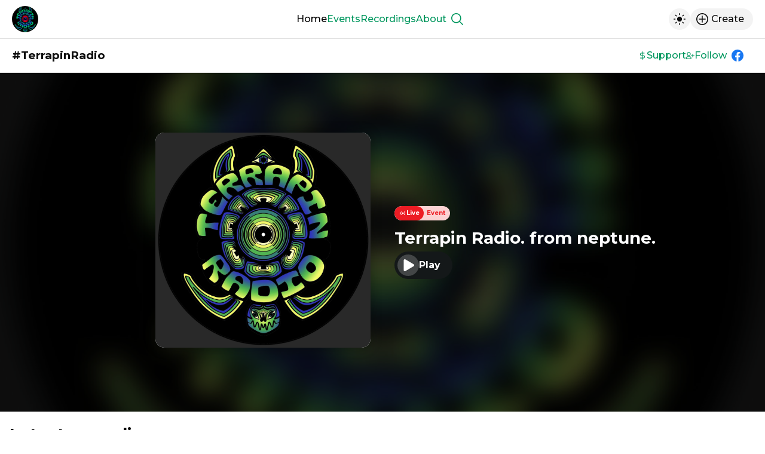

--- FILE ---
content_type: text/html; charset=utf-8
request_url: https://www.google.com/recaptcha/api2/anchor?ar=1&k=6Lfzx9cUAAAAAMlM3OpOVmNM7kRej2mC53Uwn4A8&co=aHR0cHM6Ly90ZXJyYXBpbnJhZGlvLm1peGxyLmNvbTo0NDM.&hl=en&v=PoyoqOPhxBO7pBk68S4YbpHZ&size=invisible&anchor-ms=20000&execute-ms=30000&cb=ry9nnvlsf4st
body_size: 49558
content:
<!DOCTYPE HTML><html dir="ltr" lang="en"><head><meta http-equiv="Content-Type" content="text/html; charset=UTF-8">
<meta http-equiv="X-UA-Compatible" content="IE=edge">
<title>reCAPTCHA</title>
<style type="text/css">
/* cyrillic-ext */
@font-face {
  font-family: 'Roboto';
  font-style: normal;
  font-weight: 400;
  font-stretch: 100%;
  src: url(//fonts.gstatic.com/s/roboto/v48/KFO7CnqEu92Fr1ME7kSn66aGLdTylUAMa3GUBHMdazTgWw.woff2) format('woff2');
  unicode-range: U+0460-052F, U+1C80-1C8A, U+20B4, U+2DE0-2DFF, U+A640-A69F, U+FE2E-FE2F;
}
/* cyrillic */
@font-face {
  font-family: 'Roboto';
  font-style: normal;
  font-weight: 400;
  font-stretch: 100%;
  src: url(//fonts.gstatic.com/s/roboto/v48/KFO7CnqEu92Fr1ME7kSn66aGLdTylUAMa3iUBHMdazTgWw.woff2) format('woff2');
  unicode-range: U+0301, U+0400-045F, U+0490-0491, U+04B0-04B1, U+2116;
}
/* greek-ext */
@font-face {
  font-family: 'Roboto';
  font-style: normal;
  font-weight: 400;
  font-stretch: 100%;
  src: url(//fonts.gstatic.com/s/roboto/v48/KFO7CnqEu92Fr1ME7kSn66aGLdTylUAMa3CUBHMdazTgWw.woff2) format('woff2');
  unicode-range: U+1F00-1FFF;
}
/* greek */
@font-face {
  font-family: 'Roboto';
  font-style: normal;
  font-weight: 400;
  font-stretch: 100%;
  src: url(//fonts.gstatic.com/s/roboto/v48/KFO7CnqEu92Fr1ME7kSn66aGLdTylUAMa3-UBHMdazTgWw.woff2) format('woff2');
  unicode-range: U+0370-0377, U+037A-037F, U+0384-038A, U+038C, U+038E-03A1, U+03A3-03FF;
}
/* math */
@font-face {
  font-family: 'Roboto';
  font-style: normal;
  font-weight: 400;
  font-stretch: 100%;
  src: url(//fonts.gstatic.com/s/roboto/v48/KFO7CnqEu92Fr1ME7kSn66aGLdTylUAMawCUBHMdazTgWw.woff2) format('woff2');
  unicode-range: U+0302-0303, U+0305, U+0307-0308, U+0310, U+0312, U+0315, U+031A, U+0326-0327, U+032C, U+032F-0330, U+0332-0333, U+0338, U+033A, U+0346, U+034D, U+0391-03A1, U+03A3-03A9, U+03B1-03C9, U+03D1, U+03D5-03D6, U+03F0-03F1, U+03F4-03F5, U+2016-2017, U+2034-2038, U+203C, U+2040, U+2043, U+2047, U+2050, U+2057, U+205F, U+2070-2071, U+2074-208E, U+2090-209C, U+20D0-20DC, U+20E1, U+20E5-20EF, U+2100-2112, U+2114-2115, U+2117-2121, U+2123-214F, U+2190, U+2192, U+2194-21AE, U+21B0-21E5, U+21F1-21F2, U+21F4-2211, U+2213-2214, U+2216-22FF, U+2308-230B, U+2310, U+2319, U+231C-2321, U+2336-237A, U+237C, U+2395, U+239B-23B7, U+23D0, U+23DC-23E1, U+2474-2475, U+25AF, U+25B3, U+25B7, U+25BD, U+25C1, U+25CA, U+25CC, U+25FB, U+266D-266F, U+27C0-27FF, U+2900-2AFF, U+2B0E-2B11, U+2B30-2B4C, U+2BFE, U+3030, U+FF5B, U+FF5D, U+1D400-1D7FF, U+1EE00-1EEFF;
}
/* symbols */
@font-face {
  font-family: 'Roboto';
  font-style: normal;
  font-weight: 400;
  font-stretch: 100%;
  src: url(//fonts.gstatic.com/s/roboto/v48/KFO7CnqEu92Fr1ME7kSn66aGLdTylUAMaxKUBHMdazTgWw.woff2) format('woff2');
  unicode-range: U+0001-000C, U+000E-001F, U+007F-009F, U+20DD-20E0, U+20E2-20E4, U+2150-218F, U+2190, U+2192, U+2194-2199, U+21AF, U+21E6-21F0, U+21F3, U+2218-2219, U+2299, U+22C4-22C6, U+2300-243F, U+2440-244A, U+2460-24FF, U+25A0-27BF, U+2800-28FF, U+2921-2922, U+2981, U+29BF, U+29EB, U+2B00-2BFF, U+4DC0-4DFF, U+FFF9-FFFB, U+10140-1018E, U+10190-1019C, U+101A0, U+101D0-101FD, U+102E0-102FB, U+10E60-10E7E, U+1D2C0-1D2D3, U+1D2E0-1D37F, U+1F000-1F0FF, U+1F100-1F1AD, U+1F1E6-1F1FF, U+1F30D-1F30F, U+1F315, U+1F31C, U+1F31E, U+1F320-1F32C, U+1F336, U+1F378, U+1F37D, U+1F382, U+1F393-1F39F, U+1F3A7-1F3A8, U+1F3AC-1F3AF, U+1F3C2, U+1F3C4-1F3C6, U+1F3CA-1F3CE, U+1F3D4-1F3E0, U+1F3ED, U+1F3F1-1F3F3, U+1F3F5-1F3F7, U+1F408, U+1F415, U+1F41F, U+1F426, U+1F43F, U+1F441-1F442, U+1F444, U+1F446-1F449, U+1F44C-1F44E, U+1F453, U+1F46A, U+1F47D, U+1F4A3, U+1F4B0, U+1F4B3, U+1F4B9, U+1F4BB, U+1F4BF, U+1F4C8-1F4CB, U+1F4D6, U+1F4DA, U+1F4DF, U+1F4E3-1F4E6, U+1F4EA-1F4ED, U+1F4F7, U+1F4F9-1F4FB, U+1F4FD-1F4FE, U+1F503, U+1F507-1F50B, U+1F50D, U+1F512-1F513, U+1F53E-1F54A, U+1F54F-1F5FA, U+1F610, U+1F650-1F67F, U+1F687, U+1F68D, U+1F691, U+1F694, U+1F698, U+1F6AD, U+1F6B2, U+1F6B9-1F6BA, U+1F6BC, U+1F6C6-1F6CF, U+1F6D3-1F6D7, U+1F6E0-1F6EA, U+1F6F0-1F6F3, U+1F6F7-1F6FC, U+1F700-1F7FF, U+1F800-1F80B, U+1F810-1F847, U+1F850-1F859, U+1F860-1F887, U+1F890-1F8AD, U+1F8B0-1F8BB, U+1F8C0-1F8C1, U+1F900-1F90B, U+1F93B, U+1F946, U+1F984, U+1F996, U+1F9E9, U+1FA00-1FA6F, U+1FA70-1FA7C, U+1FA80-1FA89, U+1FA8F-1FAC6, U+1FACE-1FADC, U+1FADF-1FAE9, U+1FAF0-1FAF8, U+1FB00-1FBFF;
}
/* vietnamese */
@font-face {
  font-family: 'Roboto';
  font-style: normal;
  font-weight: 400;
  font-stretch: 100%;
  src: url(//fonts.gstatic.com/s/roboto/v48/KFO7CnqEu92Fr1ME7kSn66aGLdTylUAMa3OUBHMdazTgWw.woff2) format('woff2');
  unicode-range: U+0102-0103, U+0110-0111, U+0128-0129, U+0168-0169, U+01A0-01A1, U+01AF-01B0, U+0300-0301, U+0303-0304, U+0308-0309, U+0323, U+0329, U+1EA0-1EF9, U+20AB;
}
/* latin-ext */
@font-face {
  font-family: 'Roboto';
  font-style: normal;
  font-weight: 400;
  font-stretch: 100%;
  src: url(//fonts.gstatic.com/s/roboto/v48/KFO7CnqEu92Fr1ME7kSn66aGLdTylUAMa3KUBHMdazTgWw.woff2) format('woff2');
  unicode-range: U+0100-02BA, U+02BD-02C5, U+02C7-02CC, U+02CE-02D7, U+02DD-02FF, U+0304, U+0308, U+0329, U+1D00-1DBF, U+1E00-1E9F, U+1EF2-1EFF, U+2020, U+20A0-20AB, U+20AD-20C0, U+2113, U+2C60-2C7F, U+A720-A7FF;
}
/* latin */
@font-face {
  font-family: 'Roboto';
  font-style: normal;
  font-weight: 400;
  font-stretch: 100%;
  src: url(//fonts.gstatic.com/s/roboto/v48/KFO7CnqEu92Fr1ME7kSn66aGLdTylUAMa3yUBHMdazQ.woff2) format('woff2');
  unicode-range: U+0000-00FF, U+0131, U+0152-0153, U+02BB-02BC, U+02C6, U+02DA, U+02DC, U+0304, U+0308, U+0329, U+2000-206F, U+20AC, U+2122, U+2191, U+2193, U+2212, U+2215, U+FEFF, U+FFFD;
}
/* cyrillic-ext */
@font-face {
  font-family: 'Roboto';
  font-style: normal;
  font-weight: 500;
  font-stretch: 100%;
  src: url(//fonts.gstatic.com/s/roboto/v48/KFO7CnqEu92Fr1ME7kSn66aGLdTylUAMa3GUBHMdazTgWw.woff2) format('woff2');
  unicode-range: U+0460-052F, U+1C80-1C8A, U+20B4, U+2DE0-2DFF, U+A640-A69F, U+FE2E-FE2F;
}
/* cyrillic */
@font-face {
  font-family: 'Roboto';
  font-style: normal;
  font-weight: 500;
  font-stretch: 100%;
  src: url(//fonts.gstatic.com/s/roboto/v48/KFO7CnqEu92Fr1ME7kSn66aGLdTylUAMa3iUBHMdazTgWw.woff2) format('woff2');
  unicode-range: U+0301, U+0400-045F, U+0490-0491, U+04B0-04B1, U+2116;
}
/* greek-ext */
@font-face {
  font-family: 'Roboto';
  font-style: normal;
  font-weight: 500;
  font-stretch: 100%;
  src: url(//fonts.gstatic.com/s/roboto/v48/KFO7CnqEu92Fr1ME7kSn66aGLdTylUAMa3CUBHMdazTgWw.woff2) format('woff2');
  unicode-range: U+1F00-1FFF;
}
/* greek */
@font-face {
  font-family: 'Roboto';
  font-style: normal;
  font-weight: 500;
  font-stretch: 100%;
  src: url(//fonts.gstatic.com/s/roboto/v48/KFO7CnqEu92Fr1ME7kSn66aGLdTylUAMa3-UBHMdazTgWw.woff2) format('woff2');
  unicode-range: U+0370-0377, U+037A-037F, U+0384-038A, U+038C, U+038E-03A1, U+03A3-03FF;
}
/* math */
@font-face {
  font-family: 'Roboto';
  font-style: normal;
  font-weight: 500;
  font-stretch: 100%;
  src: url(//fonts.gstatic.com/s/roboto/v48/KFO7CnqEu92Fr1ME7kSn66aGLdTylUAMawCUBHMdazTgWw.woff2) format('woff2');
  unicode-range: U+0302-0303, U+0305, U+0307-0308, U+0310, U+0312, U+0315, U+031A, U+0326-0327, U+032C, U+032F-0330, U+0332-0333, U+0338, U+033A, U+0346, U+034D, U+0391-03A1, U+03A3-03A9, U+03B1-03C9, U+03D1, U+03D5-03D6, U+03F0-03F1, U+03F4-03F5, U+2016-2017, U+2034-2038, U+203C, U+2040, U+2043, U+2047, U+2050, U+2057, U+205F, U+2070-2071, U+2074-208E, U+2090-209C, U+20D0-20DC, U+20E1, U+20E5-20EF, U+2100-2112, U+2114-2115, U+2117-2121, U+2123-214F, U+2190, U+2192, U+2194-21AE, U+21B0-21E5, U+21F1-21F2, U+21F4-2211, U+2213-2214, U+2216-22FF, U+2308-230B, U+2310, U+2319, U+231C-2321, U+2336-237A, U+237C, U+2395, U+239B-23B7, U+23D0, U+23DC-23E1, U+2474-2475, U+25AF, U+25B3, U+25B7, U+25BD, U+25C1, U+25CA, U+25CC, U+25FB, U+266D-266F, U+27C0-27FF, U+2900-2AFF, U+2B0E-2B11, U+2B30-2B4C, U+2BFE, U+3030, U+FF5B, U+FF5D, U+1D400-1D7FF, U+1EE00-1EEFF;
}
/* symbols */
@font-face {
  font-family: 'Roboto';
  font-style: normal;
  font-weight: 500;
  font-stretch: 100%;
  src: url(//fonts.gstatic.com/s/roboto/v48/KFO7CnqEu92Fr1ME7kSn66aGLdTylUAMaxKUBHMdazTgWw.woff2) format('woff2');
  unicode-range: U+0001-000C, U+000E-001F, U+007F-009F, U+20DD-20E0, U+20E2-20E4, U+2150-218F, U+2190, U+2192, U+2194-2199, U+21AF, U+21E6-21F0, U+21F3, U+2218-2219, U+2299, U+22C4-22C6, U+2300-243F, U+2440-244A, U+2460-24FF, U+25A0-27BF, U+2800-28FF, U+2921-2922, U+2981, U+29BF, U+29EB, U+2B00-2BFF, U+4DC0-4DFF, U+FFF9-FFFB, U+10140-1018E, U+10190-1019C, U+101A0, U+101D0-101FD, U+102E0-102FB, U+10E60-10E7E, U+1D2C0-1D2D3, U+1D2E0-1D37F, U+1F000-1F0FF, U+1F100-1F1AD, U+1F1E6-1F1FF, U+1F30D-1F30F, U+1F315, U+1F31C, U+1F31E, U+1F320-1F32C, U+1F336, U+1F378, U+1F37D, U+1F382, U+1F393-1F39F, U+1F3A7-1F3A8, U+1F3AC-1F3AF, U+1F3C2, U+1F3C4-1F3C6, U+1F3CA-1F3CE, U+1F3D4-1F3E0, U+1F3ED, U+1F3F1-1F3F3, U+1F3F5-1F3F7, U+1F408, U+1F415, U+1F41F, U+1F426, U+1F43F, U+1F441-1F442, U+1F444, U+1F446-1F449, U+1F44C-1F44E, U+1F453, U+1F46A, U+1F47D, U+1F4A3, U+1F4B0, U+1F4B3, U+1F4B9, U+1F4BB, U+1F4BF, U+1F4C8-1F4CB, U+1F4D6, U+1F4DA, U+1F4DF, U+1F4E3-1F4E6, U+1F4EA-1F4ED, U+1F4F7, U+1F4F9-1F4FB, U+1F4FD-1F4FE, U+1F503, U+1F507-1F50B, U+1F50D, U+1F512-1F513, U+1F53E-1F54A, U+1F54F-1F5FA, U+1F610, U+1F650-1F67F, U+1F687, U+1F68D, U+1F691, U+1F694, U+1F698, U+1F6AD, U+1F6B2, U+1F6B9-1F6BA, U+1F6BC, U+1F6C6-1F6CF, U+1F6D3-1F6D7, U+1F6E0-1F6EA, U+1F6F0-1F6F3, U+1F6F7-1F6FC, U+1F700-1F7FF, U+1F800-1F80B, U+1F810-1F847, U+1F850-1F859, U+1F860-1F887, U+1F890-1F8AD, U+1F8B0-1F8BB, U+1F8C0-1F8C1, U+1F900-1F90B, U+1F93B, U+1F946, U+1F984, U+1F996, U+1F9E9, U+1FA00-1FA6F, U+1FA70-1FA7C, U+1FA80-1FA89, U+1FA8F-1FAC6, U+1FACE-1FADC, U+1FADF-1FAE9, U+1FAF0-1FAF8, U+1FB00-1FBFF;
}
/* vietnamese */
@font-face {
  font-family: 'Roboto';
  font-style: normal;
  font-weight: 500;
  font-stretch: 100%;
  src: url(//fonts.gstatic.com/s/roboto/v48/KFO7CnqEu92Fr1ME7kSn66aGLdTylUAMa3OUBHMdazTgWw.woff2) format('woff2');
  unicode-range: U+0102-0103, U+0110-0111, U+0128-0129, U+0168-0169, U+01A0-01A1, U+01AF-01B0, U+0300-0301, U+0303-0304, U+0308-0309, U+0323, U+0329, U+1EA0-1EF9, U+20AB;
}
/* latin-ext */
@font-face {
  font-family: 'Roboto';
  font-style: normal;
  font-weight: 500;
  font-stretch: 100%;
  src: url(//fonts.gstatic.com/s/roboto/v48/KFO7CnqEu92Fr1ME7kSn66aGLdTylUAMa3KUBHMdazTgWw.woff2) format('woff2');
  unicode-range: U+0100-02BA, U+02BD-02C5, U+02C7-02CC, U+02CE-02D7, U+02DD-02FF, U+0304, U+0308, U+0329, U+1D00-1DBF, U+1E00-1E9F, U+1EF2-1EFF, U+2020, U+20A0-20AB, U+20AD-20C0, U+2113, U+2C60-2C7F, U+A720-A7FF;
}
/* latin */
@font-face {
  font-family: 'Roboto';
  font-style: normal;
  font-weight: 500;
  font-stretch: 100%;
  src: url(//fonts.gstatic.com/s/roboto/v48/KFO7CnqEu92Fr1ME7kSn66aGLdTylUAMa3yUBHMdazQ.woff2) format('woff2');
  unicode-range: U+0000-00FF, U+0131, U+0152-0153, U+02BB-02BC, U+02C6, U+02DA, U+02DC, U+0304, U+0308, U+0329, U+2000-206F, U+20AC, U+2122, U+2191, U+2193, U+2212, U+2215, U+FEFF, U+FFFD;
}
/* cyrillic-ext */
@font-face {
  font-family: 'Roboto';
  font-style: normal;
  font-weight: 900;
  font-stretch: 100%;
  src: url(//fonts.gstatic.com/s/roboto/v48/KFO7CnqEu92Fr1ME7kSn66aGLdTylUAMa3GUBHMdazTgWw.woff2) format('woff2');
  unicode-range: U+0460-052F, U+1C80-1C8A, U+20B4, U+2DE0-2DFF, U+A640-A69F, U+FE2E-FE2F;
}
/* cyrillic */
@font-face {
  font-family: 'Roboto';
  font-style: normal;
  font-weight: 900;
  font-stretch: 100%;
  src: url(//fonts.gstatic.com/s/roboto/v48/KFO7CnqEu92Fr1ME7kSn66aGLdTylUAMa3iUBHMdazTgWw.woff2) format('woff2');
  unicode-range: U+0301, U+0400-045F, U+0490-0491, U+04B0-04B1, U+2116;
}
/* greek-ext */
@font-face {
  font-family: 'Roboto';
  font-style: normal;
  font-weight: 900;
  font-stretch: 100%;
  src: url(//fonts.gstatic.com/s/roboto/v48/KFO7CnqEu92Fr1ME7kSn66aGLdTylUAMa3CUBHMdazTgWw.woff2) format('woff2');
  unicode-range: U+1F00-1FFF;
}
/* greek */
@font-face {
  font-family: 'Roboto';
  font-style: normal;
  font-weight: 900;
  font-stretch: 100%;
  src: url(//fonts.gstatic.com/s/roboto/v48/KFO7CnqEu92Fr1ME7kSn66aGLdTylUAMa3-UBHMdazTgWw.woff2) format('woff2');
  unicode-range: U+0370-0377, U+037A-037F, U+0384-038A, U+038C, U+038E-03A1, U+03A3-03FF;
}
/* math */
@font-face {
  font-family: 'Roboto';
  font-style: normal;
  font-weight: 900;
  font-stretch: 100%;
  src: url(//fonts.gstatic.com/s/roboto/v48/KFO7CnqEu92Fr1ME7kSn66aGLdTylUAMawCUBHMdazTgWw.woff2) format('woff2');
  unicode-range: U+0302-0303, U+0305, U+0307-0308, U+0310, U+0312, U+0315, U+031A, U+0326-0327, U+032C, U+032F-0330, U+0332-0333, U+0338, U+033A, U+0346, U+034D, U+0391-03A1, U+03A3-03A9, U+03B1-03C9, U+03D1, U+03D5-03D6, U+03F0-03F1, U+03F4-03F5, U+2016-2017, U+2034-2038, U+203C, U+2040, U+2043, U+2047, U+2050, U+2057, U+205F, U+2070-2071, U+2074-208E, U+2090-209C, U+20D0-20DC, U+20E1, U+20E5-20EF, U+2100-2112, U+2114-2115, U+2117-2121, U+2123-214F, U+2190, U+2192, U+2194-21AE, U+21B0-21E5, U+21F1-21F2, U+21F4-2211, U+2213-2214, U+2216-22FF, U+2308-230B, U+2310, U+2319, U+231C-2321, U+2336-237A, U+237C, U+2395, U+239B-23B7, U+23D0, U+23DC-23E1, U+2474-2475, U+25AF, U+25B3, U+25B7, U+25BD, U+25C1, U+25CA, U+25CC, U+25FB, U+266D-266F, U+27C0-27FF, U+2900-2AFF, U+2B0E-2B11, U+2B30-2B4C, U+2BFE, U+3030, U+FF5B, U+FF5D, U+1D400-1D7FF, U+1EE00-1EEFF;
}
/* symbols */
@font-face {
  font-family: 'Roboto';
  font-style: normal;
  font-weight: 900;
  font-stretch: 100%;
  src: url(//fonts.gstatic.com/s/roboto/v48/KFO7CnqEu92Fr1ME7kSn66aGLdTylUAMaxKUBHMdazTgWw.woff2) format('woff2');
  unicode-range: U+0001-000C, U+000E-001F, U+007F-009F, U+20DD-20E0, U+20E2-20E4, U+2150-218F, U+2190, U+2192, U+2194-2199, U+21AF, U+21E6-21F0, U+21F3, U+2218-2219, U+2299, U+22C4-22C6, U+2300-243F, U+2440-244A, U+2460-24FF, U+25A0-27BF, U+2800-28FF, U+2921-2922, U+2981, U+29BF, U+29EB, U+2B00-2BFF, U+4DC0-4DFF, U+FFF9-FFFB, U+10140-1018E, U+10190-1019C, U+101A0, U+101D0-101FD, U+102E0-102FB, U+10E60-10E7E, U+1D2C0-1D2D3, U+1D2E0-1D37F, U+1F000-1F0FF, U+1F100-1F1AD, U+1F1E6-1F1FF, U+1F30D-1F30F, U+1F315, U+1F31C, U+1F31E, U+1F320-1F32C, U+1F336, U+1F378, U+1F37D, U+1F382, U+1F393-1F39F, U+1F3A7-1F3A8, U+1F3AC-1F3AF, U+1F3C2, U+1F3C4-1F3C6, U+1F3CA-1F3CE, U+1F3D4-1F3E0, U+1F3ED, U+1F3F1-1F3F3, U+1F3F5-1F3F7, U+1F408, U+1F415, U+1F41F, U+1F426, U+1F43F, U+1F441-1F442, U+1F444, U+1F446-1F449, U+1F44C-1F44E, U+1F453, U+1F46A, U+1F47D, U+1F4A3, U+1F4B0, U+1F4B3, U+1F4B9, U+1F4BB, U+1F4BF, U+1F4C8-1F4CB, U+1F4D6, U+1F4DA, U+1F4DF, U+1F4E3-1F4E6, U+1F4EA-1F4ED, U+1F4F7, U+1F4F9-1F4FB, U+1F4FD-1F4FE, U+1F503, U+1F507-1F50B, U+1F50D, U+1F512-1F513, U+1F53E-1F54A, U+1F54F-1F5FA, U+1F610, U+1F650-1F67F, U+1F687, U+1F68D, U+1F691, U+1F694, U+1F698, U+1F6AD, U+1F6B2, U+1F6B9-1F6BA, U+1F6BC, U+1F6C6-1F6CF, U+1F6D3-1F6D7, U+1F6E0-1F6EA, U+1F6F0-1F6F3, U+1F6F7-1F6FC, U+1F700-1F7FF, U+1F800-1F80B, U+1F810-1F847, U+1F850-1F859, U+1F860-1F887, U+1F890-1F8AD, U+1F8B0-1F8BB, U+1F8C0-1F8C1, U+1F900-1F90B, U+1F93B, U+1F946, U+1F984, U+1F996, U+1F9E9, U+1FA00-1FA6F, U+1FA70-1FA7C, U+1FA80-1FA89, U+1FA8F-1FAC6, U+1FACE-1FADC, U+1FADF-1FAE9, U+1FAF0-1FAF8, U+1FB00-1FBFF;
}
/* vietnamese */
@font-face {
  font-family: 'Roboto';
  font-style: normal;
  font-weight: 900;
  font-stretch: 100%;
  src: url(//fonts.gstatic.com/s/roboto/v48/KFO7CnqEu92Fr1ME7kSn66aGLdTylUAMa3OUBHMdazTgWw.woff2) format('woff2');
  unicode-range: U+0102-0103, U+0110-0111, U+0128-0129, U+0168-0169, U+01A0-01A1, U+01AF-01B0, U+0300-0301, U+0303-0304, U+0308-0309, U+0323, U+0329, U+1EA0-1EF9, U+20AB;
}
/* latin-ext */
@font-face {
  font-family: 'Roboto';
  font-style: normal;
  font-weight: 900;
  font-stretch: 100%;
  src: url(//fonts.gstatic.com/s/roboto/v48/KFO7CnqEu92Fr1ME7kSn66aGLdTylUAMa3KUBHMdazTgWw.woff2) format('woff2');
  unicode-range: U+0100-02BA, U+02BD-02C5, U+02C7-02CC, U+02CE-02D7, U+02DD-02FF, U+0304, U+0308, U+0329, U+1D00-1DBF, U+1E00-1E9F, U+1EF2-1EFF, U+2020, U+20A0-20AB, U+20AD-20C0, U+2113, U+2C60-2C7F, U+A720-A7FF;
}
/* latin */
@font-face {
  font-family: 'Roboto';
  font-style: normal;
  font-weight: 900;
  font-stretch: 100%;
  src: url(//fonts.gstatic.com/s/roboto/v48/KFO7CnqEu92Fr1ME7kSn66aGLdTylUAMa3yUBHMdazQ.woff2) format('woff2');
  unicode-range: U+0000-00FF, U+0131, U+0152-0153, U+02BB-02BC, U+02C6, U+02DA, U+02DC, U+0304, U+0308, U+0329, U+2000-206F, U+20AC, U+2122, U+2191, U+2193, U+2212, U+2215, U+FEFF, U+FFFD;
}

</style>
<link rel="stylesheet" type="text/css" href="https://www.gstatic.com/recaptcha/releases/PoyoqOPhxBO7pBk68S4YbpHZ/styles__ltr.css">
<script nonce="p5N1EAKR-8K2CUwMtx4wvg" type="text/javascript">window['__recaptcha_api'] = 'https://www.google.com/recaptcha/api2/';</script>
<script type="text/javascript" src="https://www.gstatic.com/recaptcha/releases/PoyoqOPhxBO7pBk68S4YbpHZ/recaptcha__en.js" nonce="p5N1EAKR-8K2CUwMtx4wvg">
      
    </script></head>
<body><div id="rc-anchor-alert" class="rc-anchor-alert"></div>
<input type="hidden" id="recaptcha-token" value="[base64]">
<script type="text/javascript" nonce="p5N1EAKR-8K2CUwMtx4wvg">
      recaptcha.anchor.Main.init("[\x22ainput\x22,[\x22bgdata\x22,\x22\x22,\[base64]/[base64]/bmV3IFpbdF0obVswXSk6Sz09Mj9uZXcgWlt0XShtWzBdLG1bMV0pOks9PTM/bmV3IFpbdF0obVswXSxtWzFdLG1bMl0pOks9PTQ/[base64]/[base64]/[base64]/[base64]/[base64]/[base64]/[base64]/[base64]/[base64]/[base64]/[base64]/[base64]/[base64]/[base64]\\u003d\\u003d\x22,\[base64]\x22,\[base64]/[base64]/Ct8OAw6QADRkMw4NzKcKuWcK9w7PChHrCvQnCnQrDqsOsw5nDv8K+ZsOjAMObw7pgwrEICXZ0ZcOaH8Oiwq8Nd2NyLlguXsK1O0pATQLDlsKNwp0uwqgUFRnDksO+ZMOXLMKdw7rDpcKzKDRmw6fCjxdYwrB7E8KIbsKUwp/CqHXCi8O2ecKowr9aQz7DrcOYw6hDw48Ew67CuMO/U8K5ZitPTMKZw7nCpMOzwqUmasOZw5zCr8K3SnpHdcK+w4IhwqAtVMO1w4oMw74OQcOEw7o5wpNvPMOVwr8/w6fDmDDDvX7CksK3w6IqwrrDjyjDqH5uQcK+w4twwo3CjMK0w4bCjUXDp8KRw692RAnCk8O2w7rCn13DpsOqwrPDiz/CnsKpdMOHU3I4I3fDjxbClsKba8KPN8KefkFJZThsw6E0w6XCpcKzIcO3A8Kkw4xhUSl1wpVSFRXDlhlSakTCpjTCoMK5wpXDkMOrw4VdEXLDjcKAw5/[base64]/ClMKvw6TDvMKYCixsdk/[base64]/CgFIpw6d6w6h8HsKDPMK1wp83XsOXwqYAwq03WMOgw70KOzfDuMO+wp8+w6wsWcKzesKLwo3Cl8OucSVLRAnCjy7CjATDtcK/[base64]/[base64]/[base64]/CiMKfw6nDgsK2woPCuR0tw51dw5rDoDnDicOgT1FFCH4zw51oR8Opw4tIdlrDvcKywqzDtGgJNMKAH8Kbw5oKw6hNB8K5KmzDrQYqVcOCw75fwpUwYnNKwow6V3/ClC3Dh8KWw5NlAsKHX2PDncOAw6bCkTzDpsOew7bCqcOVRcOXHmXCgcKJw4PCqDIsTGPDtU7DhybDvMK6VmJ5R8K3AcOXKmsQDCkyw4lLelLCpGtrIkBjJ8OcfybCk8Omwr3DujYHIsO4ZQTCnzbDsMKxH2h/[base64]/DsHrDtXXCsHZPXcKuw7QdBMKKZBsBw4rDpMOmMmUVLMOBCMKAwqTCkA3CsgcHOnVRwqfCu3LCpmTDrS0qIAdOwrbCi23DmcKHw5YNw7UgbCZOw5gEP1t3GMORw5sfw6E/wrYGwrTDrsKXwovDiBDDrn7Dj8OXUBxUBF7CiMOiwoTCtEnDnyZTZQjCj8O0QMOQw7NjRMKjw77Dr8KnKMK6f8Obwqsnw7NZw6VowqjCvkfCqngWQsKtw4V7w741K1IUw5kUw7bDpMK4wrbCgEc/XcKqw7/Cm1diwpXDu8O4dcOQFkLCvwnDvArCrcKXfn3DusOuXMOCw4ZjfQAzLi3DvMOLYhrCj14kDCZbKXDCi2/Dm8KBNsOiOMKhflXDlyjChhXDlnV4w7seHMORG8OMwrLCqRQMDWzDvMK3GBgGw6BKwrQOw40SeCsWwoovF2/CnHPDsEhrwp/DpMK/[base64]/CvsOCYUnClUHDlAPDhsK7w5FUb8KTwqfCq8OaKsO9w5jDlMOXwrMAwo/[base64]/CpMKrwpwAwojCmsOIwrN1wogyw4dpFmvDsjlIOCdjw4J/f2psLMK3wqPDpiRvbHkTw7XDg8KNDy0wAHQswpjDvcKZw4TCh8OewpYIw4zDk8OhwrRYdMKkw4/DocK9wobCiVVhw6jCkcKaPsKlYcODw4LCocOebcOvaTIYX0rDpwUzw4IKwpvCh3HDgy/CusOEw4PCvzXDs8KOHw3CsEQfwosLKsKXF0HDp1vCiGpIGMK7OwTCsjdAwpDCjAs2wpvCphXDp3Exwpl5ekd6w4Bew7tyHQDCs2RJIsKAw4ktw7XCuMKdEsOcPsOSw6rDnMKbRWpYwr/DlsKcw6dtwo7Cj1jCm8O8w7FBw49ew7/Dr8KIw6gaSjfCngodwrgjw4jDv8O3wr00HCpMwrBqwq/DvCrCl8K/[base64]/DpWPDv8K6MsOFWsKrwoRaCMOEQMKdw4d6wqnDhwt/[base64]/wq1uwqVLw4zCgz8Aw5VAw6stE0wvwpfCqEhsSsOaw71Jw6Yww5FIT8O3w6jDnMKJw7QpfMO3C2XDlw/Dj8OcwpnDtHPClU3Dr8KvwrDCsQ3Dig3DliHDisKmw5vCjMOhHcOQw5whZsOIWMKSIsOeJMKWw7w2w6U6w4zDksKHwpFiFMKMw7XDviRNbsKKw6M6wqwow5tAw7VuUcOQWcOeL8OIAjUJQx1ZWC7DtwXDnsKiKcONwrRUcignKsOfwp/Dlg/[base64]/DksKoBkvCi8OpEm/DoTXDtWEkw5HDjiNgwoNrw4nCukUlwpACN8KwOsKMw5nDlBEowqDCscOnRcKlwqxNw41lw5zCpCVQJmnClDHDrcKxw5DDkkTDrmcnSy8kD8KcwpJvwo3Dh8OtwrTDsU/DuwIIwok7R8K4wrfDo8Knw4TCiDUewodXG8K7woXCtsOPflw/wr4qd8OkXsKBwq8WWwDDiWBNw7XCjcK1fnQOVWjCk8KKE8OSwojDkMKZFMKRw50KGMOqeAbDtlrDtsOId8Opw5zCoMOYwpNuHyAFw6J2URXDl8Odw49ODw7DkjfCnMKtwptlcjkvwpLCu0UKwpEhYwHDu8OKw63CskZjw4Rpwr/CjDbDuQNPw7DDpyDDhcOcw5IBTMKswonCmXnCkkvDl8KuwpgIYUZZw70ewqgPW8OmHcO/[base64]/w7Ynw73Cnw5sw6MWwr8Ow5QdTcK/WMKpdcKiw7gxG8KqwplZVsO5w5ETwohuwpI5wqfCr8OGDsOOw5TCpSwjwptyw645RT14w6LDhsOowrDDpQHCssO2IMKDw7Y+L8OXwoN3RnvDksOJwpzDuEDCmsKYEsKuw7vDiX3CsMKzwowywqXDkRs8bikNVcOuwocHwqrCmsK6bsOPwqzCgsK/w73CmMOtLygOIMKQTMKSQh81PEHCrytNwpMKXEfDncK/[base64]/[base64]/DnCzCr33CgMOywr7Ds2Y4al8Gw5x+HTXDkBxLwo8uBcKcw67Dh1bClsOOw6FNwpTCucKtCMKKTVTCkcOQw67CmMO1fMOtwqDCr8O4w54owqYSw6t2wqfCscOvw44FwqfDlsKBw6jCuA9oPsOwWMOQTzLDnkQqw6XCjHsnw4bDozEqwrczw6DDtSTDpX9iJcK/wphlHMO+IcKFPsKAw6txw5rCnknCucKcMBcZESPCkmfDtC03woh+ZcKwA0xbMMOBwo3CrD1VwppRw6TCljsXw5LDi0QtcRzCmsKGwqI5RsOYw53Cp8OLwrZMC1LDqGUgHnweH8OBIWtQWlnCrMOKdTNpeVFHw4PDv8OIwobCo8K6TEEKBsKkwpwkwr41w6jDkMK/OS3CphdOYsKeWBjCosObBSbDrcKOBcKvw5IPwpfDhELCgQzCiRjDkWTCjUXDlMKKHCcAw7Zyw7EmDMOCU8KWJAVpZzfCnQPCkg/[base64]/KB1cDsK7CidFWAHDviJXBQpGwoTCqBzCvcKQw4jCgcOZw5AHfDbCi8Kfw4cURSTCisO8YAtSwqgkemhrCsO3w4jDmcKiw7N3wqYBbSfChl5sBsKgw6BBacKCw4QbwrJfU8Kew6oDGwR+w5k5b8Kvw6howpPDosKoeE/DkMKkRTxhw4Uhw79ddxLCtMOZEn7Drgo4TjYWWi0RwoBKZTTDujHCqMKwSQpFCsKpHsKpw6Z/QjHCk1PCoiJsw54/VSHDrMOFwofCvQHCkcOIbsOTw4wdFX9zFgrDmBN2wqHCoMO6Hz3CusKHYw88H8Odw7jCrsKIw63CgFTCicOjNU/CqsKJw642wo3Cqz3CkMKdLcOKw64eDmFcwqHDgA9uTzjDiw4VSQQ4w4wsw4fDv8O9w4AkEg09FBECwrLDjWvDsGQrF8OLDzXCmcOKbxXDvEfDrsKFHSt3Y8Kmw6PDqEE9w5DCtsOSesOow6rCssOEw5tnw7/[base64]/CgnrCn1QQwr9ww7/DpsOlwrnDucOICBh+w5BEc8KGYAsaNTfDlX9RbFVxwpojOmIUWBNlY2cVHDEzwqhBVB/DsMOCfsOFw6TDkwLDt8KnLsO2Uixhwr7DscOESUQ3w6MDecKAwrXDnTTDl8KRUCfCiMKQw5vDr8O9w4MdwqvCiMOZS3Uxw5/CiUjCgwXChEkNS34zbR4owo7CnMOow6I+w6TCrMO9R1/DvMKdZAjCu3fDpC3CoDtSw55pw6rDrRAwwpnCh08VMW7Cu3UdSVbCqz0Pw7HDqsOCNsOsw5XChsKBaMOvB8KDw4gmwpBEwo7DmQ7CkjVMwq3CklIYwpTCrRXCnsOwEcOxOXwqPcOMGhU+woXChMO4w6t2V8KMdzHCijnDjWzClsOMPiBpWcO1w6bCtwXCo8Ofwq/DhmFKc0TCjsO/w53CjsO/wpzCgxJmwonDs8Kqwr4Qw70Pw5xWAn8hwpnDvsKGW13CoMOWaW7DvUDDtcKwCk5jw5oPwrJOwpRUw7/DpFgSw6YJcsO6w4gLwpXDrytIR8OYwpDDrcOPJ8OPUldEaVFEUyrDjcK8HcKzNcKpw7YvNcOGP8OZX8KCDcKhwoLCkB3DoSQvG0LCrcOFYTjDuMK2w7vCnsODARnDnMOvKyZqfUjDhkhCwqrDo8KiS8OyYsOww5vDrjjCrGZxw43Dg8KYfz/Drlt5QwTClmw1IgRPeVrCkUZowr4hwpccZgpfwp5jMMKvYsKvLMORwrnCtMKuwqDCrz7Cmywxw6ZRw6otEyfCglTCiWYHK8OGw6ABY3vCrMOzZsKPKcKSYcKVF8O4w4zDvETCoV/DljR1P8KIXMOdO8OYwpNsYTcsw6tBSxdgY8OxQx4OBsKiXltaw5rDnhgUYEoRLMOFwos+aXLCvMOLA8OUwq/CrAAJbcOXw7sWa8OdFh5JwpZiWi/DpcOsT8K5wpDDiAjCvRsjw4cueMK/wrTDmGtDR8OSw5dvCMOSwrFLw6fClsKjECTCgcKCTULDr3MUw60ra8KQT8OjScKCwo0rw7HCgidPwpkFw4YDwoc6woxGesKKOlFPwqZjwqJxKhPCiMKtw5jCnw0Pw4p2cMOcw7nDmcK0GBF4w6/CtmrCrz/DsMKDNQQ2wpXDtWg4w4rCkABZb0/DtcKfwqY4wpTCgcOxwoslw4o4GMOOwpzCulPChcOawoLCg8Ovwrdrw7MLQR3DmBIjwqR/[base64]/Cmj0xWWLCrgwWwqNow646blNiEsOawqrDusKcw4ZfwqfDo8K2cX7Cp8ONwpccwpLCtGHCm8OkExjCh8KTwqdRw70swp/CssKwwplFw6zCq0jDvcOLwo9zGCHCssK/[base64]/ChABbwqbDtDhJXzvDpsOxSEMAJsOZCcKEw5dDe2jDq8KALcO0chfDqwbCksKtw6rDp31jwrZ/[base64]/FysxCE0zw48hW8OkcUDDrcKdw5oyw5nClgM6wq3ChcOswqTCggDCjMOWw5fDh8ObwoRiwrF8KMKtwpjDucKRHcOba8ORw6rCm8KnCX3CmW/Dvk/CiMKWw6x5KhlLJ8K5w79oasKYwprDoMOqWiLDg8O5W8Oiwp7ClsK9EcK7DTtbbnbCicOxYcK+ZEZnw7vCrA8iE8OQPjBRwrrDp8OQcnHCncKow5NlJcKVQcOpwpJvwqphZ8Oxw4QSKAxoUQZuQF3CisO/[base64]/[base64]/wpzCk8OgwpbCs8Opwpk8E3XCiG7DgcOBe3HClcKBw7XDtGXDp1bCuMO5w549I8KscMOZw4LDnHXDpzg6worCgMKPZ8OLw7bDhsKCw7REEsOcw5TDnsOwdMO1wrIMN8OTdBjCkMKBw43DgGQFw6vDjMOQRG/[base64]/[base64]/YcKRw64Sw7JQRBh3Z8OQwovDtz4nPsKiw5nCs8OHw6HDqj8owqjDmVIQwpAKw6IFw63DhsKvw60eTsK2YFkDcETCqX5YwpBBHHw3w4rCuMKGwo3CmVcQwo/DqcOGGA/[base64]/[base64]/DnsOzbsKEAFAhw4nDt8O3Ek0wT8KtBRdFwp4Iwp8twrY9VcO8NXDCocKww7wPbcO/aTdew6QlwoLCkRZBZMOmD2HCh8K4HnTCtMOPFChzwr57w6IadcKaw7bCpMOhH8Oacy8Cw7LDmcOGwq0NNMKRwrEgw4LDjAV4XsOVdwfDpsOUWSTDpmjCrVfCgcK2w6PCp8K2PSHCj8OsPjgawo4RHjppw6YqcHzCjTzDkyVrF8OJQsKtw4zDsF/Cs8O8w5/DllTDhTXDqGDCl8Kcw7pOw6wyLUUXIsK7wq/[base64]/[base64]/[base64]/IwNvwr/CgMOxwq9gwr8pK8KMEsOJc8O0w5NswpfDpATDqMOJPRDDs0nCgsKnNznCmMKwXMOKw5XDusOlw7Uew7xRJHfCpMOnZS9Nw4/[base64]/BcKAwqLDmgDDijTCt8O4RiLCn8KoOcKOwofCqWolOXrDjS/[base64]/CnsOPwoAjS8K9w6PDtgjDlMKOaMOrM2rCvsOWbSPCrsKCw7pCwpTCmsOXwpdVNDzCisKnTjoww6jCqA0Gw6rDmQYKU1p5w7ttwowXYsOyXSrCnhXCnsKkwo7CrAEQw6HCmcKMw4HCusO0fsOjeXbCvsK8wqHCt8OHw7VLwr/CpgUMck5qw6/DgsK8JiQXFsK4w5ltXW/ClcOHE2vCq0Rrwp8/wopnw5l/HQg1w4HDhcKSTzPDkDkcwoPChDFdUMK0w7jCpsKjw6w5w5wwfMOSLXnCnx/Dj0ETEMKGwqEtwoLDhjRMw5Rja8KJw7HCu8KSKjzDplF2wpzCrFtAwrxsTHPDoTzCpcKgw7LCsULCvBrDpQ0ndMKZwrLCtsKww7bCjAshw7zDpMO8UynDkcOSw6/CsMOGcDUUwoDCuj8UGXksw5LDp8OywrfCtARqMXjDrTnDjcKFJcKhBSNkwrLDicOmLcK2wpg6w697w4DDkkfCll41ByzDpsKYU8KSw5YRw4XDi3PCgEEPw6vDv3jCosOIe0QOF1F0ZGvCkFpSwqvClHDCs8OowqnDjx/DmMKlfMKYwprDnsOQC8OWLR7DhQEEQMOFWmrDqMOucMKiEMKXw4DCncKcwokOwpnCgBHCmCtsfHVdL1/DsUnDhcO6fsOIw7/CpMKVwpfCqMOIwrlbV3gVHBd0TlgfQcOkwonCiyXCmFQiwpd2w4/[base64]/wrnCuSIKOcOIwp9+RMOWBsKfwoDDhk0tw5bDrcKrwo5swo4+W8OVwrfCoAvChMK0wpTDlcONb8KgewHDvCHDnBXDisKDwqLCjcO+w6ZGwrwow7XDtEvCmsOdwqjCmFjCuMKsPUg3wqUJw6JJasK2wqY9V8K4w4/DiwTDvHjDoTYKwolMwq3DrQjDt8KBbcKQwovCqMKVwq83KwbDkCRbwp16wr11wqhPwr1bCcKqPRvCl8O0w6nCusK/REhjwqRPbGVbwo/DjnnCgXQTYsOVFnPDm27DgcK+w4DDtEwjw4rCvsONw5txeMKZwo/CmBDChnLCmxkywoDDqnHDkVsMAsODPsOvworCvwHDkD/Dn8Kjwro4wpt9L8OUw7gww5sNZcKswqYiEsOSDF5/M8OeAsKhfV1cw4c5wpPCv8OgwpBjwrLCgh/CuwNSQznCpxvDvsKSw4Vywp/DkhLCpB1iwpnDv8Ktw4/CrAAxwrbDu0DCv8KWbsKMw5PDrcK1wqHDiEwXwp53wqrCsMO+NcKpwrXCsxA3CwNdTsOqwrpMeHQLwrheNMKdw5XCrsKoAhvDkcKcUMKYTMOHKQ93w5PCi8KSKCrCksKFLR/CrMK8MMK8wrIOXirCrMKXwoDDvcOOeMKCwrwQw7pyXRIcYwNTw77CvMKTS2ZTRMORw7LDiMO/[base64]/DlTtNMSrCnwbCkxgAw6/CjBzDqsOMw4zCghc7YcKOSEc5bcOicMOEwpTDgsO2wpE3w4bClcK2Tk3DuBBOwo7DpihbQsK5woRTwonCtyLDn3dbbxpnw5jDgMOmw7dKwqQCw73DhcK0FgrCtMKmw6oVwpZ0JsOTflHCk8K9wr/Dt8O3wqzDmj8/wqDDskYNwrozAxfCucOodiUdRH1lHcOCVMKjJ2t/GcKBw4vDuU5WwowhEmfDoWsYw4LCjHvDvcKscR1nw53Cr3tOwpnCtR9ZTSHDn1DCqB3CqsOJwoDDrMOQfVDDphrDkMOWDmhUw53CgyxFwpsNFcOlNMK3GSVmwrEeT8KlOjcWwo05w57DiMKrRcK7dhvDrlfCsg7DvDDDh8Otw6vDp8Oow6FiHsOCfilaf3QJGg/CqXDChQnCsXrDjHM+AsOlBcKfw67DmATDjU/[base64]/[base64]/CrgBzesKlwpTDrsKJwqEMw5xodcO7w6FZK8OTbMOfwrDDqx0OwofDocO8VsKCwoV3J3wUwpdrw6zCrsO2w7rCsBXCt8KlZRTDncOkw5XDvEI1w4tSwq4zCsKVw5wXwp/CoQVqTidYwrzDpUXCsnRcwpMsw6LDhcKTF8KDwoMzw75OUcOCw6FrwpwPw5/CiX7CsMKKw5BzSztzw6ZrBA/Dr0zDiFl7cAV7w55qG0h6wos5PMOYUcKKwqXDmk7DtcKAwqnDtsK4wptmUgPCphtpwoQmF8KIwp7CtFIjGSLCocKeOMOiCikow7jCn3rCj24dwotsw7/[base64]/GjjCvivCrMOdBknDosOUw67CvGFmH8KrWw/Ck8ORTMKIecOvw4kwwr0twpfCncKiwqzCscK4wrx9wrzCp8O/wp7DuUnDhQRxHnwRWW8EwpdqP8Orw7x0wqLCmSc8M23DkFsWwqpEwpF7w4/Dsw7Cq0lHw5TCgW0wwoDDvnnCjHJ9w7kAwrkBw64RfW3Ct8K2ScODwpDCr8OZwqx3wrFQRj0HTxxwQRXCg0MfY8Otw7bClBELHBjDqgIaWsKnw4bDhcKkTcOgwrF9wqcuwrzDlDljw7wJBU1lChdZP8OEVcOvwq19wr7DpMK/wqB0NsKhwrlYDsOwwpQjECAawpZ7w7/CpcOZN8OBwqnDvMOIw6HCicOdckAuHA3CjzokIcOSwobClybDiD/DiTvCu8O1woYhISHDu1LDtcKqRcOyw7A1w48iw7bCosOZwq4wRn/CozFcVgEKwo/CisKbN8KKwo3CjzEKwoknTRHDrsOUZsK7P8KIbMKhw5XCuEkIw6/[base64]/[base64]/w5/DrgbCnXLDgcKLFQXDhErCkMOFV8KowpzCoMKrw54Mw6jDrgzClmYtZkgaw6PDqBXDi8Oew5jCs8KJKMOVw7gXGBlNwpp2LXRaKBJGBcK0FyXDoMK/RCUuwrcrw7/[base64]/CucOawo9WS2bDij3ClDHCnsOCQ8KNOMORwpvDqsKDwp92Flxow6zCscOJK8OTFjQfwoI1w5/[base64]/[base64]/[base64]/[base64]/[base64]/Dox8YJyPCrUM+JnDDuRbCsRXDugnDjMOGw5p0w5nCkMOcwoEiw7wVang8wpQFEMOsdsOGB8KDwpEuw4A/[base64]/DhHoBw5Qew5fDmcOAZDVoYsKQFHjDhG7CmFpXNRtEwpZbwpXClw7CuC/[base64]/ClFrDniVEXcORFDvClcO2w4XCs8KHw7rDoV1iUz4Aez1RPMKww5ZJYn/[base64]/w5AGKDgYwqInRsKPU8KBIwvDiDDCicKvw6PDhxrCmsOHPkkwBUDDjMOkw5rDiMK3W8O0HsOPw4rCixXCucK/BlvDu8KRL8OqwrTDhcOuaBnCvAXCoGTCosO+V8OzdMOzH8Opwq8JFcOowr3CocKsRg/[base64]/[base64]/SnbDocKAwrphw5Y6w4QHYnQXw7RlF3J1A8KnQy7DpWQ4WnZUw6bCnMOJb8OtB8Olw7MdwpV/w7TDo8OnwpHCq8KidAjDlFbDviFcJU/Cs8KjwoVkUWh5wo7CgkkCw7TCvsK/PcKFwptKw5ErwqQUwr8Kw4bDtkTDoVvDtQHCvR/CsSgqHcOlEsOWVWjDriPDljciIMKNwp3CncK9w48sacOnA8OIwofCt8KoDm7DrsKDwpgFwpVaw7DCvsOpcW7CgsK5TcOUw6HCnMKOwrRaw6EnOSnCg8KBUXbDmw/CkW8lZElzZcOrw5rCqlVrE1XDo8O6MsOVP8OqFTgoa1c9FVHCjWrDlsOpw6PCg8KVwq5iw4PDgF/CiTfCojnCj8Ozw4HDlsOewpsswrECJiRNTFVXwp7DrUfDvArCpyPCvMKBHh9iZHhCwqkkwo91fMKDwoV+QV3Cl8KBwpLCn8KHb8OHSsKyw6HCicKxwr7DjDXCsMOnw5DDjsKpW2YvwovCjcOwwqPCgnRmw7fDhcOFw5/Clzhfw4g0GcKDCBTCs8Kiw4AKf8OAOXDDrl8mJV5ZRMKRw7xsKxbDlUrDhCNIGG5hVxbDi8Ovwo7CnU/Ci2MGagRiwph/[base64]/CgMK7WMOow47CvsOhwqgjLsO3w7DCpsKqasKqAD/[base64]/Cji3DqcKJecOOw6hMK8O3wrbCi8KFw60rwqJRVRQJwrDDgMOUPiF7agXCpsOMw4QzwpcQAGtaw6vCnsOQw5fDml7Cg8K0wpoXKsKDGlpdcBB2w4vCsC7CgcOjW8OJwr4Hw4Blw4VtfkTCrBZaM25SX1TCjiXDp8Ogwp0mwofDl8OFQMKJw68pw7/DjEXDpQPDkiJIZC06I8OAand8w7PDrA9sK8KXw7RsYG7Di1N3w5c6w45hCQ7DjSNxw7nDiMK3w4FxP8OUwpwSdh3CkjJFEwNvwqDCosOlaEMdwo/[base64]/[base64]/[base64]/IAcDcSDDrcKOOV4MwrbCqMKgKMKGAHvDgBvDswcdSxnDi8KDQ8KxS8OfwrrDix7DhA96w4bDtjPCpsKCwqwjTMOuw7JNw7sBwr7DssK5wrPDjMKGG8OwMgUqQ8KAJEFbacK/w7XCjjjCk8OYwr/CuMKcETbCuU09BcO4bBPClcOKZ8KXeXzCp8OjRMOZAsKkwpDDoQZew5M1wpXDscOzwpJrRh/DnMO1wq8RFBNuw7RlCMONEQrDtcO/dVxjw7DCp1ETLcOMenHDs8OFw4rCjArCgUTCtMONw4jCoFBXSMK3H1PDjmTDhcKIw7R2wrnDoMOXwrgVN3rDgiJEwqMAGsOecXdoYMK7wo58eMOcwrTDl8OfN1bCnMKgw4LCth7DrsKZw5nDgcKVwro0wrZlSUZPw6TClQpfLsKIw6DCmcOvQMOow4/Dl8OwwolUElxOOMKeF8KVwqkMIMODHsOID8OGw43DuH7Dm23DusKWwrzDhcKww7hUP8O9wqTDrAQZJGzDmAR+w7lqwpIYwoPDkVjCscOCw6vDhH9tw77Cn8O9KxDCv8Ouw5oHw6jCiBUrw455wqRcw79zw5XCncKrfsO1woMowrNKHMK4I8O5S2/CrSnDgsO8XMK1b8K9wrNMw71zN8K0w6ABwr4Ow5cpLMOPw7LCosOGVwghw5k9w7/DmMOgAMKPwqPCqsKOwp1fw7/Di8K8w6fDgsOxFhAvwqpyw645CA9bw6lMPMOLAcOswoJ2wotOw67CqcKswrB/D8OLwpjDrcKwGRjCrsKWZBkTw5ZvOxzCscOaVsKiwpzCoMO4w4zDkAoQwp/[base64]/wr/CmA7Cm8OVB8OWwqbCkQ/DuXADBMKUDlbDlcKGw5YYwozDok/Dhgwmw5txLRnDrMKwXcOYw5nCn3ZMYColdcOhe8OpHD/CkcKYFcKIw4tGB8KMwpFXRMKAwo4JBlLDo8O+w53CkcOKw5IbfgBnwpbDgGoUVlHCtyUswpJ1wqXCv1FwwrUiPTtBw6Ucwr7DlcKjw7fDpQZQwrweS8KQw7EtB8KUwpLCpcKwacKDw7ApZWAXw6/DiMO6ewrCncKzw4FXwrrDrV0UwqdMb8KtwqTCvMKkKcK9Pz/Cg1RcUUrCrMKmAXvDgRDDvcK+woLDrsOww6YxaTjClDLDpF4FwoRbTsKCKcKTBEXDusKKwowbwq44TFbCi2HDu8K+DylAQgknLA7Cg8K7wrd6w6TClMKPw58mQQRwN2EvIMOwEcOOwp5vc8KKwrodwqAawrrCml/DuEnClcKgZz5/[base64]/bEvCicOgQkxww7zDnsOJw4fCn3nDh8KlYlANwpdKwp3CpmnDrMOXw7XCm8KQwqHDiMKkwrdSS8KVP3hvwp8cUWd3w6k5wrPCvsODw61rK8KlSsOeRsK2MlTCh2fDtgEbw6TCncOBRgsHcmbDvygGZW/DlMKGZ0PDsSnDh13DoG0Pw6Jicz3Ct8OTScKfw7rCicKww5fCo0QiNsKCGTjDi8Ogw5jDjCnDnxrDlcOkbcOZFsKFw4QAw7zCrkxgRStxw4g4wqFEFjRNU34kw4ccw6oPw4rCn2RVHi/Cu8O0w6NzwocPw7rCm8KwwqbDocK3SMOXVgdfw5Jlwowmw5IZw58/wqXDkWbCvFXDi8OTw6p+BXV/[base64]/Cj27CmMKYwqQBYsKXwq1xTm/Cj3JhfMOdbcOfBMO8bMK1T0nDtyXDnXrDiHzDtijDk8O7w65Owr5MwpPCqsKJw7jCqn5kw5BOAcKWwpvDjMKWwofCmAoDQ8KoY8KZw78cMgfDicOmwokSFMKUD8OuOlPDqsO7w61iSk1oWGPCrAXCu8KiZ0zCp0Mpw6jCmgjDrB/DksKuVWfDjlvCgMOaZFoawpMHw54WaMORUm9aw7rCv3bCn8KKL07CkEzDpW9cw6rDvGDCksKgw5jCp2gcU8K/[base64]/ClzHDpiJCZ8K7wosWXcKww7U2cVLCm8KRKiclGsOCw5zCuQjCpANMEXEqwpfCsMKSfcKdw4l0w5wFwoEZwqE/QMKMw4zCqMO8aBHCscOpwp/[base64]/[base64]/DicKDMMOVEFIIw5PCsgoqUsKtwojDlcKpwrvCtMKbfcO0w4bDvsKWFMOkw7LDjcKBwr3DoV4SBUUJw4bCowHCsF80w6I/E2sEw7IlNcOtwpxzw5LDuMK2dcO7EFpbOGXCpcKMdiN2WsKwwq0JJcOTw4jDqnUgeMKnOcOLw5jDjRjDusK1w6VhB8Kaw43DuAh4wqHCt8O1wrE7ADkIZ8OQalDCiVQ7wpspw6/CrjfCqQ3Dv8Ktw5gBwqvDm2nCiMKJw4fCmyDDncKTN8O1w4orcnzCtMO2dD8vwrVgw47ChcKhw4zDusO4SsKNwp9dPS/DisOhCsK/Y8OyKcOuwqDCnAvCp8Kaw7LCgEpubRALw71IagLCgsKyPGRqG2ZNw6taw7vClsO/IhPCssOJEULDhsOWw5HDlV/CtsOrccKdY8KmwrFMwossw7PDqyTCp1bCtsKCwqRuGkQqYMKPwr/[base64]/DuMOWwp9cAnM8D0EzfF7Dm1vDusOww5DCqMKdXcOwwq5nJyPDjW53cA3DvXxwfsOmOcKnCzLCslrCqC/CkULCmB/Du8KIGFtBwqc\\u003d\x22],null,[\x22conf\x22,null,\x226Lfzx9cUAAAAAMlM3OpOVmNM7kRej2mC53Uwn4A8\x22,0,null,null,null,0,[21,125,63,73,95,87,41,43,42,83,102,105,109,121],[1017145,188],0,null,null,null,null,0,null,0,null,700,1,null,0,\[base64]/76lBhn6iwkZoQoZnOKMAhk\\u003d\x22,0,0,null,null,1,null,0,1,null,null,null,0],\x22https://terrapinradio.mixlr.com:443\x22,null,[3,1,1],null,null,null,1,3600,[\x22https://www.google.com/intl/en/policies/privacy/\x22,\x22https://www.google.com/intl/en/policies/terms/\x22],\x221nPXI3f7Jt6qVQVFx+XQI0b4CqoFJ8GlH/fM4INzC8I\\u003d\x22,1,0,null,1,1768851835030,0,0,[181],null,[110,77,75],\x22RC-VSqENYCTWf1lXA\x22,null,null,null,null,null,\x220dAFcWeA4esfahTMI-VtWU2nA6f2iUA6_lg18tsXFNTSBVFzi73D6oN-SlZF_Mdwysq0tNJQpR78RMVokNDp2Or0PEXfCR4yQDBQ\x22,1768934634997]");
    </script></body></html>